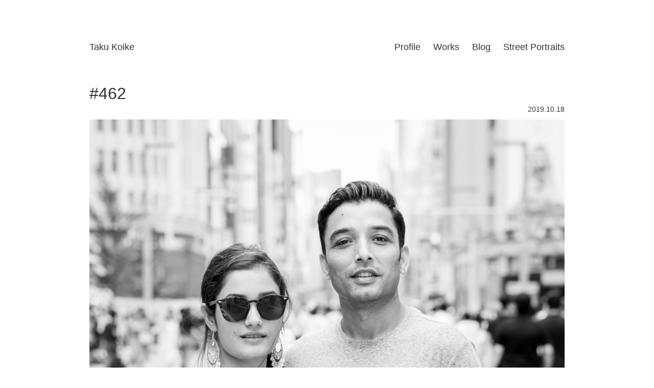

--- FILE ---
content_type: text/html; charset=UTF-8
request_url: http://takukoike.com/archives/3366
body_size: 2560
content:
<!DOCTYPE html>
<html lang="ja">
  <head>
    <meta charset="utf-8">
    <meta http-equiv="X-UA-Compatible" content="IE=edge">
    <meta name="viewport" content="width=device-width, initial-scale=1">
    <meta name="description" content="Just another WordPress site" />
    <title>#462 | Taku Koike</title>
    <link href="http://takukoike.com/portfolio/wp-content/themes/taku_koike/dist/css/bootstrap.min.css" rel="stylesheet">
    <link href="http://takukoike.com/portfolio/wp-content/themes/taku_koike/style.css" rel="stylesheet">
    <!-- <link rel="canonical" href=""> -->
    <!--[if lt IE 9]><script src="assets/js/ie8-responsive-file-warning.js"></script><![endif]-->
    <script src="http://takukoike.com/portfolio/wp-content/themes/taku_koike/assets/js/ie-emulation-modes-warning.js"></script>
    <script src="http://takukoike.com/portfolio/wp-content/themes/taku_koike/assets/js/ie10-viewport-bug-workaround.js"></script>
    <!--[if lt IE 9]>
      <script src="http://takukoike.com/portfolio/wp-content/themes/taku_koike/assets/js/html5shiv.min.js"></script>
      <script src="http://takukoike.com/portfolio/wp-content/themes/taku_koike/assets/js/respond.min.js"></script>
    <![endif]-->
    <link href='https://fonts.googleapis.com/css?family=Playball' rel='stylesheet' type='text/css'>
<script>
  (function(i,s,o,g,r,a,m){i['GoogleAnalyticsObject']=r;i[r]=i[r]||function(){
  (i[r].q=i[r].q||[]).push(arguments)},i[r].l=1*new Date();a=s.createElement(o),
  m=s.getElementsByTagName(o)[0];a.async=1;a.src=g;m.parentNode.insertBefore(a,m)
  })(window,document,'script','//www.google-analytics.com/analytics.js','ga');

  ga('create', 'UA-73857138-1', 'auto');
  ga('send', 'pageview');

</script>
<link rel='dns-prefetch' href='//s.w.org' />
<link rel='stylesheet' id='wp-block-library-css'  href='http://takukoike.com/portfolio/wp-includes/css/dist/block-library/style.min.css?ver=5.1.19' type='text/css' media='all' />
<script type='text/javascript' src='http://takukoike.com/portfolio/wp-includes/js/jquery/jquery.js?ver=1.12.4'></script>
<script type='text/javascript' src='http://takukoike.com/portfolio/wp-includes/js/jquery/jquery-migrate.min.js?ver=1.4.1'></script>
<link rel='https://api.w.org/' href='http://takukoike.com/wp-json/' />
<link rel="canonical" href="http://takukoike.com/archives/3366" />
<link rel="alternate" type="application/json+oembed" href="http://takukoike.com/wp-json/oembed/1.0/embed?url=http%3A%2F%2Ftakukoike.com%2Farchives%2F3366" />
<link rel="alternate" type="text/xml+oembed" href="http://takukoike.com/wp-json/oembed/1.0/embed?url=http%3A%2F%2Ftakukoike.com%2Farchives%2F3366&#038;format=xml" />
<!-- <meta name="NextGEN" version="3.2.23" /> -->
  </head>
  <body>

    <div id="header">
      <div class="container">
        <div class="row">

          <div class="col-md-6">
               <h1><a href="http://takukoike.com/">Taku Koike</a></h1>
              <div class="spacer">&nbsp;</div>
          </div>

          <div class="col-md-6">
              <div class="global-menu pull-right">
              <a href="/profile">Profile</a>
              <a href="/works/gallery">Works</a>
              <a href="/blog">Blog</a>
              <a href="/second">Street Portraits</a>
            </div>
            </div>

        </div>
      </div>
    </div>

    <div id="main">
      <div class="container">
        <div class="row">
          <div class="col-md-12">
                        <div class="row">
              <div class="col-md-12">
                <h2 class="blog"><a href="http://takukoike.com/archives/3366">#462</a></h2>
                <div class="pull-right">
                  <div class="post-date">2019.10.18</div>
                </div>
              </div>
            </div>
            
<figure class="wp-block-image"><a href="http://takukoike.com/?p=3366"><img src="http://takukoike.com/portfolio/wp-content/uploads/2019/10/0B4A9583-2.jpg" alt="" class="wp-image-3367" srcset="http://takukoike.com/portfolio/wp-content/uploads/2019/10/0B4A9583-2.jpg 2200w, http://takukoike.com/portfolio/wp-content/uploads/2019/10/0B4A9583-2-150x150.jpg 150w, http://takukoike.com/portfolio/wp-content/uploads/2019/10/0B4A9583-2-300x300.jpg 300w, http://takukoike.com/portfolio/wp-content/uploads/2019/10/0B4A9583-2-768x768.jpg 768w, http://takukoike.com/portfolio/wp-content/uploads/2019/10/0B4A9583-2-1024x1024.jpg 1024w" sizes="(max-width: 2200px) 100vw, 2200px" /></a></figure>



<p>“Family makes me happy.”</p>
            <hr>
                      </div>
        </div>
        <div class="row">
          <div class="col-md-12">
            
	<div id="respond" class="comment-respond">
		<h3 id="reply-title" class="comment-reply-title">コメントを残す <small><a rel="nofollow" id="cancel-comment-reply-link" href="/archives/3366#respond" style="display:none;">コメントをキャンセル</a></small></h3>			<form action="http://takukoike.com/portfolio/wp-comments-post.php" method="post" id="commentform" class="comment-form">
				<p class="comment-form-comment"><label for="comment">コメント</label><textarea id="comment" class="form-control" name="comment" cols="45" rows="8" aria-required="true"></textarea></p><p class="comment-form-author"><label for="author">名前</label> <span class="required">*</span><input id="author" class="form-control" name="author" type="text" value="" size="30" style="width:20em;" /></p>
<p class="comment-form-email"><label for="email">メールアドレス（公開はされません）</label> <span class="required">*</span><input id="email" class="form-control" name="email" type="text" value="" size="30" style="width:20em;" /></p>

<p class="form-submit"><input name="submit" type="submit" id="submit" class="submit" value="コメントを送信" /> <input type='hidden' name='comment_post_ID' value='3366' id='comment_post_ID' />
<input type='hidden' name='comment_parent' id='comment_parent' value='0' />
</p><p style="display: none;"><input type="hidden" id="akismet_comment_nonce" name="akismet_comment_nonce" value="e8e3d6b910" /></p><p style="display: none;"><input type="hidden" id="ak_js" name="ak_js" value="25"/></p>			</form>
			</div><!-- #respond -->
	          </div>
        </div>
      </div>
    </div>

    <div id="footer">
      <div class="container">
        <div class="row">
          <div class="col-md-12">
            <p class="copy">&copy;2026 <a href="http://takukoike.com/">Taku Koike</a></p>
            <p><a id="pageTop" href="#"><span class="glyphicon glyphicon-chevron-up" aria-hidden="true"></span></a></p>
          </div>
        </div>
      </div>
    </div>

    <script src="http://takukoike.com/portfolio/wp-content/themes/taku_koike/js/jquery.min.js"></script>
    <script src="http://takukoike.com/portfolio/wp-content/themes/taku_koike/dist/js/bootstrap.min.js"></script>
    <script src="http://takukoike.com/portfolio/wp-content/themes/taku_koike/js/default.js"></script>
    <script src="http://takukoike.com/portfolio/wp-content/themes/taku_koike/js/masonry.pkgd.min.js"></script>
    <script src="http://takukoike.com/portfolio/wp-content/themes/taku_koike/js/imagesloaded.js"></script>
    <script type="text/javascript">
    $(function(){
      $('.global-menu a').each(function(){
        var href = $(this).attr('href');
        var start = '/' + href.split('/')[1];
        if(location.href.match(start)) {
          $(this).addClass('active');
        } else {
          $(this).removeClass('active');
        }
      });
var $container = $('.grid');
$container.imagesLoaded(function(){
	$container.masonry({
		itemSelector: '.grid-item',
		isFitWidth: true,
		isAnimated: true
	});
});
    });
    </script>
 <!-- ngg_resource_manager_marker --><script type='text/javascript' src='http://takukoike.com/portfolio/wp-includes/js/wp-embed.min.js?ver=5.1.19'></script>
<script async="async" type='text/javascript' src='http://takukoike.com/portfolio/wp-content/plugins/akismet/_inc/form.js?ver=4.1.3'></script>
  </body>
</html>

--- FILE ---
content_type: application/javascript
request_url: http://takukoike.com/portfolio/wp-content/themes/taku_koike/js/default.js
body_size: 234
content:
$(function() {

    var topBtn = $('#pageTop');
    topBtn.hide();
    $(window).scroll(function() {
        if ($(this).scrollTop() > 100) {
            topBtn.fadeIn();
        } else {
            topBtn.fadeOut();
        }
    });
    topBtn.click(function() {
        $('body,html').animate({
            scrollTop: 0
        }, 1000);
        return false;
    });

    $(document).on('contextmenu',function(e){
        return false;
    });
});
